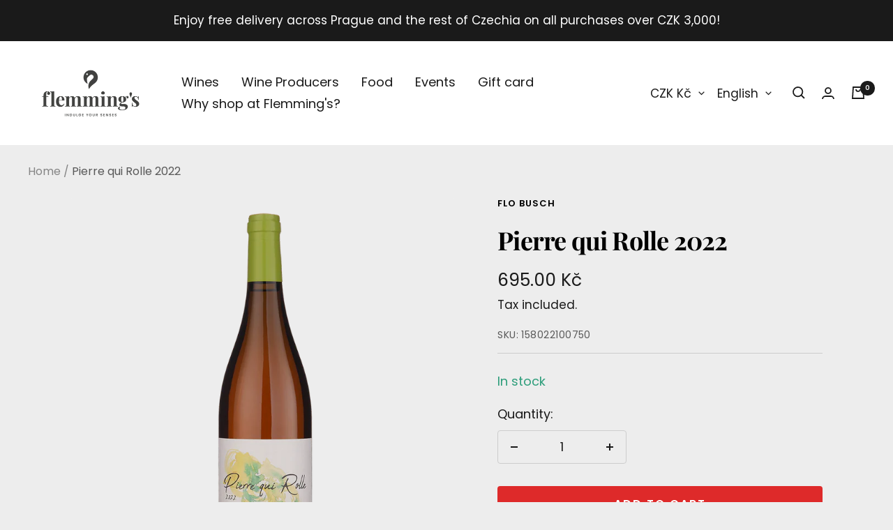

--- FILE ---
content_type: text/javascript
request_url: https://flemmings.wine/cdn/shop/t/4/assets/custom.js?v=167639537848865775061657693549
body_size: -647
content:
//# sourceMappingURL=/cdn/shop/t/4/assets/custom.js.map?v=167639537848865775061657693549


--- FILE ---
content_type: text/javascript; charset=utf-8
request_url: https://flemmings.wine/products/pierre-qui-rolle.js
body_size: 292
content:
{"id":7930111820009,"title":"Pierre qui Rolle 2022","handle":"pierre-qui-rolle","description":"Grape Varieties: 60% Rolle (Vermentino), 40% Grenache Blanc","published_at":"2023-03-03T14:28:45+01:00","created_at":"2022-10-11T08:53:50+02:00","vendor":"Flo Busch","type":"Wine","tags":[],"price":69500,"price_min":69500,"price_max":69500,"available":true,"price_varies":false,"compare_at_price":null,"compare_at_price_min":0,"compare_at_price_max":0,"compare_at_price_varies":false,"variants":[{"id":43809243824361,"title":"Default Title","option1":"Default Title","option2":null,"option3":null,"sku":"158022100750","requires_shipping":true,"taxable":true,"featured_image":null,"available":true,"name":"Pierre qui Rolle 2022","public_title":null,"options":["Default Title"],"price":69500,"weight":1500,"compare_at_price":null,"inventory_management":"shopify","barcode":"","requires_selling_plan":false,"selling_plan_allocations":[]}],"images":["\/\/cdn.shopify.com\/s\/files\/1\/0608\/2327\/3705\/files\/FlorianBRolle22.png?v=1716473782"],"featured_image":"\/\/cdn.shopify.com\/s\/files\/1\/0608\/2327\/3705\/files\/FlorianBRolle22.png?v=1716473782","options":[{"name":"Title","position":1,"values":["Default Title"]}],"url":"\/products\/pierre-qui-rolle","media":[{"alt":null,"id":46734850916693,"position":1,"preview_image":{"aspect_ratio":1.0,"height":1040,"width":1040,"src":"https:\/\/cdn.shopify.com\/s\/files\/1\/0608\/2327\/3705\/files\/FlorianBRolle22.png?v=1716473782"},"aspect_ratio":1.0,"height":1040,"media_type":"image","src":"https:\/\/cdn.shopify.com\/s\/files\/1\/0608\/2327\/3705\/files\/FlorianBRolle22.png?v=1716473782","width":1040}],"requires_selling_plan":false,"selling_plan_groups":[]}